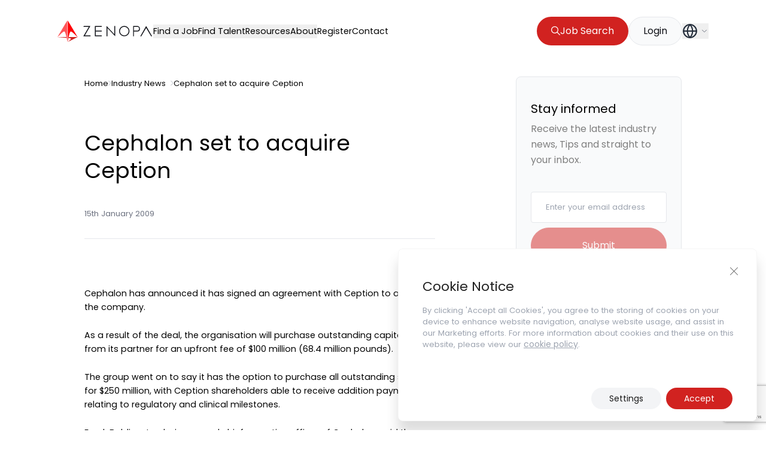

--- FILE ---
content_type: text/html; charset=utf-8
request_url: https://www.google.com/recaptcha/api2/anchor?ar=1&k=6LdgmE4pAAAAAKKxKZA_DzzXCZTQRfzSfP5wciah&co=aHR0cHM6Ly96ZW5vcGEuY29tOjQ0Mw..&hl=en&v=N67nZn4AqZkNcbeMu4prBgzg&size=invisible&anchor-ms=20000&execute-ms=30000&cb=44767kspaxse
body_size: 48673
content:
<!DOCTYPE HTML><html dir="ltr" lang="en"><head><meta http-equiv="Content-Type" content="text/html; charset=UTF-8">
<meta http-equiv="X-UA-Compatible" content="IE=edge">
<title>reCAPTCHA</title>
<style type="text/css">
/* cyrillic-ext */
@font-face {
  font-family: 'Roboto';
  font-style: normal;
  font-weight: 400;
  font-stretch: 100%;
  src: url(//fonts.gstatic.com/s/roboto/v48/KFO7CnqEu92Fr1ME7kSn66aGLdTylUAMa3GUBHMdazTgWw.woff2) format('woff2');
  unicode-range: U+0460-052F, U+1C80-1C8A, U+20B4, U+2DE0-2DFF, U+A640-A69F, U+FE2E-FE2F;
}
/* cyrillic */
@font-face {
  font-family: 'Roboto';
  font-style: normal;
  font-weight: 400;
  font-stretch: 100%;
  src: url(//fonts.gstatic.com/s/roboto/v48/KFO7CnqEu92Fr1ME7kSn66aGLdTylUAMa3iUBHMdazTgWw.woff2) format('woff2');
  unicode-range: U+0301, U+0400-045F, U+0490-0491, U+04B0-04B1, U+2116;
}
/* greek-ext */
@font-face {
  font-family: 'Roboto';
  font-style: normal;
  font-weight: 400;
  font-stretch: 100%;
  src: url(//fonts.gstatic.com/s/roboto/v48/KFO7CnqEu92Fr1ME7kSn66aGLdTylUAMa3CUBHMdazTgWw.woff2) format('woff2');
  unicode-range: U+1F00-1FFF;
}
/* greek */
@font-face {
  font-family: 'Roboto';
  font-style: normal;
  font-weight: 400;
  font-stretch: 100%;
  src: url(//fonts.gstatic.com/s/roboto/v48/KFO7CnqEu92Fr1ME7kSn66aGLdTylUAMa3-UBHMdazTgWw.woff2) format('woff2');
  unicode-range: U+0370-0377, U+037A-037F, U+0384-038A, U+038C, U+038E-03A1, U+03A3-03FF;
}
/* math */
@font-face {
  font-family: 'Roboto';
  font-style: normal;
  font-weight: 400;
  font-stretch: 100%;
  src: url(//fonts.gstatic.com/s/roboto/v48/KFO7CnqEu92Fr1ME7kSn66aGLdTylUAMawCUBHMdazTgWw.woff2) format('woff2');
  unicode-range: U+0302-0303, U+0305, U+0307-0308, U+0310, U+0312, U+0315, U+031A, U+0326-0327, U+032C, U+032F-0330, U+0332-0333, U+0338, U+033A, U+0346, U+034D, U+0391-03A1, U+03A3-03A9, U+03B1-03C9, U+03D1, U+03D5-03D6, U+03F0-03F1, U+03F4-03F5, U+2016-2017, U+2034-2038, U+203C, U+2040, U+2043, U+2047, U+2050, U+2057, U+205F, U+2070-2071, U+2074-208E, U+2090-209C, U+20D0-20DC, U+20E1, U+20E5-20EF, U+2100-2112, U+2114-2115, U+2117-2121, U+2123-214F, U+2190, U+2192, U+2194-21AE, U+21B0-21E5, U+21F1-21F2, U+21F4-2211, U+2213-2214, U+2216-22FF, U+2308-230B, U+2310, U+2319, U+231C-2321, U+2336-237A, U+237C, U+2395, U+239B-23B7, U+23D0, U+23DC-23E1, U+2474-2475, U+25AF, U+25B3, U+25B7, U+25BD, U+25C1, U+25CA, U+25CC, U+25FB, U+266D-266F, U+27C0-27FF, U+2900-2AFF, U+2B0E-2B11, U+2B30-2B4C, U+2BFE, U+3030, U+FF5B, U+FF5D, U+1D400-1D7FF, U+1EE00-1EEFF;
}
/* symbols */
@font-face {
  font-family: 'Roboto';
  font-style: normal;
  font-weight: 400;
  font-stretch: 100%;
  src: url(//fonts.gstatic.com/s/roboto/v48/KFO7CnqEu92Fr1ME7kSn66aGLdTylUAMaxKUBHMdazTgWw.woff2) format('woff2');
  unicode-range: U+0001-000C, U+000E-001F, U+007F-009F, U+20DD-20E0, U+20E2-20E4, U+2150-218F, U+2190, U+2192, U+2194-2199, U+21AF, U+21E6-21F0, U+21F3, U+2218-2219, U+2299, U+22C4-22C6, U+2300-243F, U+2440-244A, U+2460-24FF, U+25A0-27BF, U+2800-28FF, U+2921-2922, U+2981, U+29BF, U+29EB, U+2B00-2BFF, U+4DC0-4DFF, U+FFF9-FFFB, U+10140-1018E, U+10190-1019C, U+101A0, U+101D0-101FD, U+102E0-102FB, U+10E60-10E7E, U+1D2C0-1D2D3, U+1D2E0-1D37F, U+1F000-1F0FF, U+1F100-1F1AD, U+1F1E6-1F1FF, U+1F30D-1F30F, U+1F315, U+1F31C, U+1F31E, U+1F320-1F32C, U+1F336, U+1F378, U+1F37D, U+1F382, U+1F393-1F39F, U+1F3A7-1F3A8, U+1F3AC-1F3AF, U+1F3C2, U+1F3C4-1F3C6, U+1F3CA-1F3CE, U+1F3D4-1F3E0, U+1F3ED, U+1F3F1-1F3F3, U+1F3F5-1F3F7, U+1F408, U+1F415, U+1F41F, U+1F426, U+1F43F, U+1F441-1F442, U+1F444, U+1F446-1F449, U+1F44C-1F44E, U+1F453, U+1F46A, U+1F47D, U+1F4A3, U+1F4B0, U+1F4B3, U+1F4B9, U+1F4BB, U+1F4BF, U+1F4C8-1F4CB, U+1F4D6, U+1F4DA, U+1F4DF, U+1F4E3-1F4E6, U+1F4EA-1F4ED, U+1F4F7, U+1F4F9-1F4FB, U+1F4FD-1F4FE, U+1F503, U+1F507-1F50B, U+1F50D, U+1F512-1F513, U+1F53E-1F54A, U+1F54F-1F5FA, U+1F610, U+1F650-1F67F, U+1F687, U+1F68D, U+1F691, U+1F694, U+1F698, U+1F6AD, U+1F6B2, U+1F6B9-1F6BA, U+1F6BC, U+1F6C6-1F6CF, U+1F6D3-1F6D7, U+1F6E0-1F6EA, U+1F6F0-1F6F3, U+1F6F7-1F6FC, U+1F700-1F7FF, U+1F800-1F80B, U+1F810-1F847, U+1F850-1F859, U+1F860-1F887, U+1F890-1F8AD, U+1F8B0-1F8BB, U+1F8C0-1F8C1, U+1F900-1F90B, U+1F93B, U+1F946, U+1F984, U+1F996, U+1F9E9, U+1FA00-1FA6F, U+1FA70-1FA7C, U+1FA80-1FA89, U+1FA8F-1FAC6, U+1FACE-1FADC, U+1FADF-1FAE9, U+1FAF0-1FAF8, U+1FB00-1FBFF;
}
/* vietnamese */
@font-face {
  font-family: 'Roboto';
  font-style: normal;
  font-weight: 400;
  font-stretch: 100%;
  src: url(//fonts.gstatic.com/s/roboto/v48/KFO7CnqEu92Fr1ME7kSn66aGLdTylUAMa3OUBHMdazTgWw.woff2) format('woff2');
  unicode-range: U+0102-0103, U+0110-0111, U+0128-0129, U+0168-0169, U+01A0-01A1, U+01AF-01B0, U+0300-0301, U+0303-0304, U+0308-0309, U+0323, U+0329, U+1EA0-1EF9, U+20AB;
}
/* latin-ext */
@font-face {
  font-family: 'Roboto';
  font-style: normal;
  font-weight: 400;
  font-stretch: 100%;
  src: url(//fonts.gstatic.com/s/roboto/v48/KFO7CnqEu92Fr1ME7kSn66aGLdTylUAMa3KUBHMdazTgWw.woff2) format('woff2');
  unicode-range: U+0100-02BA, U+02BD-02C5, U+02C7-02CC, U+02CE-02D7, U+02DD-02FF, U+0304, U+0308, U+0329, U+1D00-1DBF, U+1E00-1E9F, U+1EF2-1EFF, U+2020, U+20A0-20AB, U+20AD-20C0, U+2113, U+2C60-2C7F, U+A720-A7FF;
}
/* latin */
@font-face {
  font-family: 'Roboto';
  font-style: normal;
  font-weight: 400;
  font-stretch: 100%;
  src: url(//fonts.gstatic.com/s/roboto/v48/KFO7CnqEu92Fr1ME7kSn66aGLdTylUAMa3yUBHMdazQ.woff2) format('woff2');
  unicode-range: U+0000-00FF, U+0131, U+0152-0153, U+02BB-02BC, U+02C6, U+02DA, U+02DC, U+0304, U+0308, U+0329, U+2000-206F, U+20AC, U+2122, U+2191, U+2193, U+2212, U+2215, U+FEFF, U+FFFD;
}
/* cyrillic-ext */
@font-face {
  font-family: 'Roboto';
  font-style: normal;
  font-weight: 500;
  font-stretch: 100%;
  src: url(//fonts.gstatic.com/s/roboto/v48/KFO7CnqEu92Fr1ME7kSn66aGLdTylUAMa3GUBHMdazTgWw.woff2) format('woff2');
  unicode-range: U+0460-052F, U+1C80-1C8A, U+20B4, U+2DE0-2DFF, U+A640-A69F, U+FE2E-FE2F;
}
/* cyrillic */
@font-face {
  font-family: 'Roboto';
  font-style: normal;
  font-weight: 500;
  font-stretch: 100%;
  src: url(//fonts.gstatic.com/s/roboto/v48/KFO7CnqEu92Fr1ME7kSn66aGLdTylUAMa3iUBHMdazTgWw.woff2) format('woff2');
  unicode-range: U+0301, U+0400-045F, U+0490-0491, U+04B0-04B1, U+2116;
}
/* greek-ext */
@font-face {
  font-family: 'Roboto';
  font-style: normal;
  font-weight: 500;
  font-stretch: 100%;
  src: url(//fonts.gstatic.com/s/roboto/v48/KFO7CnqEu92Fr1ME7kSn66aGLdTylUAMa3CUBHMdazTgWw.woff2) format('woff2');
  unicode-range: U+1F00-1FFF;
}
/* greek */
@font-face {
  font-family: 'Roboto';
  font-style: normal;
  font-weight: 500;
  font-stretch: 100%;
  src: url(//fonts.gstatic.com/s/roboto/v48/KFO7CnqEu92Fr1ME7kSn66aGLdTylUAMa3-UBHMdazTgWw.woff2) format('woff2');
  unicode-range: U+0370-0377, U+037A-037F, U+0384-038A, U+038C, U+038E-03A1, U+03A3-03FF;
}
/* math */
@font-face {
  font-family: 'Roboto';
  font-style: normal;
  font-weight: 500;
  font-stretch: 100%;
  src: url(//fonts.gstatic.com/s/roboto/v48/KFO7CnqEu92Fr1ME7kSn66aGLdTylUAMawCUBHMdazTgWw.woff2) format('woff2');
  unicode-range: U+0302-0303, U+0305, U+0307-0308, U+0310, U+0312, U+0315, U+031A, U+0326-0327, U+032C, U+032F-0330, U+0332-0333, U+0338, U+033A, U+0346, U+034D, U+0391-03A1, U+03A3-03A9, U+03B1-03C9, U+03D1, U+03D5-03D6, U+03F0-03F1, U+03F4-03F5, U+2016-2017, U+2034-2038, U+203C, U+2040, U+2043, U+2047, U+2050, U+2057, U+205F, U+2070-2071, U+2074-208E, U+2090-209C, U+20D0-20DC, U+20E1, U+20E5-20EF, U+2100-2112, U+2114-2115, U+2117-2121, U+2123-214F, U+2190, U+2192, U+2194-21AE, U+21B0-21E5, U+21F1-21F2, U+21F4-2211, U+2213-2214, U+2216-22FF, U+2308-230B, U+2310, U+2319, U+231C-2321, U+2336-237A, U+237C, U+2395, U+239B-23B7, U+23D0, U+23DC-23E1, U+2474-2475, U+25AF, U+25B3, U+25B7, U+25BD, U+25C1, U+25CA, U+25CC, U+25FB, U+266D-266F, U+27C0-27FF, U+2900-2AFF, U+2B0E-2B11, U+2B30-2B4C, U+2BFE, U+3030, U+FF5B, U+FF5D, U+1D400-1D7FF, U+1EE00-1EEFF;
}
/* symbols */
@font-face {
  font-family: 'Roboto';
  font-style: normal;
  font-weight: 500;
  font-stretch: 100%;
  src: url(//fonts.gstatic.com/s/roboto/v48/KFO7CnqEu92Fr1ME7kSn66aGLdTylUAMaxKUBHMdazTgWw.woff2) format('woff2');
  unicode-range: U+0001-000C, U+000E-001F, U+007F-009F, U+20DD-20E0, U+20E2-20E4, U+2150-218F, U+2190, U+2192, U+2194-2199, U+21AF, U+21E6-21F0, U+21F3, U+2218-2219, U+2299, U+22C4-22C6, U+2300-243F, U+2440-244A, U+2460-24FF, U+25A0-27BF, U+2800-28FF, U+2921-2922, U+2981, U+29BF, U+29EB, U+2B00-2BFF, U+4DC0-4DFF, U+FFF9-FFFB, U+10140-1018E, U+10190-1019C, U+101A0, U+101D0-101FD, U+102E0-102FB, U+10E60-10E7E, U+1D2C0-1D2D3, U+1D2E0-1D37F, U+1F000-1F0FF, U+1F100-1F1AD, U+1F1E6-1F1FF, U+1F30D-1F30F, U+1F315, U+1F31C, U+1F31E, U+1F320-1F32C, U+1F336, U+1F378, U+1F37D, U+1F382, U+1F393-1F39F, U+1F3A7-1F3A8, U+1F3AC-1F3AF, U+1F3C2, U+1F3C4-1F3C6, U+1F3CA-1F3CE, U+1F3D4-1F3E0, U+1F3ED, U+1F3F1-1F3F3, U+1F3F5-1F3F7, U+1F408, U+1F415, U+1F41F, U+1F426, U+1F43F, U+1F441-1F442, U+1F444, U+1F446-1F449, U+1F44C-1F44E, U+1F453, U+1F46A, U+1F47D, U+1F4A3, U+1F4B0, U+1F4B3, U+1F4B9, U+1F4BB, U+1F4BF, U+1F4C8-1F4CB, U+1F4D6, U+1F4DA, U+1F4DF, U+1F4E3-1F4E6, U+1F4EA-1F4ED, U+1F4F7, U+1F4F9-1F4FB, U+1F4FD-1F4FE, U+1F503, U+1F507-1F50B, U+1F50D, U+1F512-1F513, U+1F53E-1F54A, U+1F54F-1F5FA, U+1F610, U+1F650-1F67F, U+1F687, U+1F68D, U+1F691, U+1F694, U+1F698, U+1F6AD, U+1F6B2, U+1F6B9-1F6BA, U+1F6BC, U+1F6C6-1F6CF, U+1F6D3-1F6D7, U+1F6E0-1F6EA, U+1F6F0-1F6F3, U+1F6F7-1F6FC, U+1F700-1F7FF, U+1F800-1F80B, U+1F810-1F847, U+1F850-1F859, U+1F860-1F887, U+1F890-1F8AD, U+1F8B0-1F8BB, U+1F8C0-1F8C1, U+1F900-1F90B, U+1F93B, U+1F946, U+1F984, U+1F996, U+1F9E9, U+1FA00-1FA6F, U+1FA70-1FA7C, U+1FA80-1FA89, U+1FA8F-1FAC6, U+1FACE-1FADC, U+1FADF-1FAE9, U+1FAF0-1FAF8, U+1FB00-1FBFF;
}
/* vietnamese */
@font-face {
  font-family: 'Roboto';
  font-style: normal;
  font-weight: 500;
  font-stretch: 100%;
  src: url(//fonts.gstatic.com/s/roboto/v48/KFO7CnqEu92Fr1ME7kSn66aGLdTylUAMa3OUBHMdazTgWw.woff2) format('woff2');
  unicode-range: U+0102-0103, U+0110-0111, U+0128-0129, U+0168-0169, U+01A0-01A1, U+01AF-01B0, U+0300-0301, U+0303-0304, U+0308-0309, U+0323, U+0329, U+1EA0-1EF9, U+20AB;
}
/* latin-ext */
@font-face {
  font-family: 'Roboto';
  font-style: normal;
  font-weight: 500;
  font-stretch: 100%;
  src: url(//fonts.gstatic.com/s/roboto/v48/KFO7CnqEu92Fr1ME7kSn66aGLdTylUAMa3KUBHMdazTgWw.woff2) format('woff2');
  unicode-range: U+0100-02BA, U+02BD-02C5, U+02C7-02CC, U+02CE-02D7, U+02DD-02FF, U+0304, U+0308, U+0329, U+1D00-1DBF, U+1E00-1E9F, U+1EF2-1EFF, U+2020, U+20A0-20AB, U+20AD-20C0, U+2113, U+2C60-2C7F, U+A720-A7FF;
}
/* latin */
@font-face {
  font-family: 'Roboto';
  font-style: normal;
  font-weight: 500;
  font-stretch: 100%;
  src: url(//fonts.gstatic.com/s/roboto/v48/KFO7CnqEu92Fr1ME7kSn66aGLdTylUAMa3yUBHMdazQ.woff2) format('woff2');
  unicode-range: U+0000-00FF, U+0131, U+0152-0153, U+02BB-02BC, U+02C6, U+02DA, U+02DC, U+0304, U+0308, U+0329, U+2000-206F, U+20AC, U+2122, U+2191, U+2193, U+2212, U+2215, U+FEFF, U+FFFD;
}
/* cyrillic-ext */
@font-face {
  font-family: 'Roboto';
  font-style: normal;
  font-weight: 900;
  font-stretch: 100%;
  src: url(//fonts.gstatic.com/s/roboto/v48/KFO7CnqEu92Fr1ME7kSn66aGLdTylUAMa3GUBHMdazTgWw.woff2) format('woff2');
  unicode-range: U+0460-052F, U+1C80-1C8A, U+20B4, U+2DE0-2DFF, U+A640-A69F, U+FE2E-FE2F;
}
/* cyrillic */
@font-face {
  font-family: 'Roboto';
  font-style: normal;
  font-weight: 900;
  font-stretch: 100%;
  src: url(//fonts.gstatic.com/s/roboto/v48/KFO7CnqEu92Fr1ME7kSn66aGLdTylUAMa3iUBHMdazTgWw.woff2) format('woff2');
  unicode-range: U+0301, U+0400-045F, U+0490-0491, U+04B0-04B1, U+2116;
}
/* greek-ext */
@font-face {
  font-family: 'Roboto';
  font-style: normal;
  font-weight: 900;
  font-stretch: 100%;
  src: url(//fonts.gstatic.com/s/roboto/v48/KFO7CnqEu92Fr1ME7kSn66aGLdTylUAMa3CUBHMdazTgWw.woff2) format('woff2');
  unicode-range: U+1F00-1FFF;
}
/* greek */
@font-face {
  font-family: 'Roboto';
  font-style: normal;
  font-weight: 900;
  font-stretch: 100%;
  src: url(//fonts.gstatic.com/s/roboto/v48/KFO7CnqEu92Fr1ME7kSn66aGLdTylUAMa3-UBHMdazTgWw.woff2) format('woff2');
  unicode-range: U+0370-0377, U+037A-037F, U+0384-038A, U+038C, U+038E-03A1, U+03A3-03FF;
}
/* math */
@font-face {
  font-family: 'Roboto';
  font-style: normal;
  font-weight: 900;
  font-stretch: 100%;
  src: url(//fonts.gstatic.com/s/roboto/v48/KFO7CnqEu92Fr1ME7kSn66aGLdTylUAMawCUBHMdazTgWw.woff2) format('woff2');
  unicode-range: U+0302-0303, U+0305, U+0307-0308, U+0310, U+0312, U+0315, U+031A, U+0326-0327, U+032C, U+032F-0330, U+0332-0333, U+0338, U+033A, U+0346, U+034D, U+0391-03A1, U+03A3-03A9, U+03B1-03C9, U+03D1, U+03D5-03D6, U+03F0-03F1, U+03F4-03F5, U+2016-2017, U+2034-2038, U+203C, U+2040, U+2043, U+2047, U+2050, U+2057, U+205F, U+2070-2071, U+2074-208E, U+2090-209C, U+20D0-20DC, U+20E1, U+20E5-20EF, U+2100-2112, U+2114-2115, U+2117-2121, U+2123-214F, U+2190, U+2192, U+2194-21AE, U+21B0-21E5, U+21F1-21F2, U+21F4-2211, U+2213-2214, U+2216-22FF, U+2308-230B, U+2310, U+2319, U+231C-2321, U+2336-237A, U+237C, U+2395, U+239B-23B7, U+23D0, U+23DC-23E1, U+2474-2475, U+25AF, U+25B3, U+25B7, U+25BD, U+25C1, U+25CA, U+25CC, U+25FB, U+266D-266F, U+27C0-27FF, U+2900-2AFF, U+2B0E-2B11, U+2B30-2B4C, U+2BFE, U+3030, U+FF5B, U+FF5D, U+1D400-1D7FF, U+1EE00-1EEFF;
}
/* symbols */
@font-face {
  font-family: 'Roboto';
  font-style: normal;
  font-weight: 900;
  font-stretch: 100%;
  src: url(//fonts.gstatic.com/s/roboto/v48/KFO7CnqEu92Fr1ME7kSn66aGLdTylUAMaxKUBHMdazTgWw.woff2) format('woff2');
  unicode-range: U+0001-000C, U+000E-001F, U+007F-009F, U+20DD-20E0, U+20E2-20E4, U+2150-218F, U+2190, U+2192, U+2194-2199, U+21AF, U+21E6-21F0, U+21F3, U+2218-2219, U+2299, U+22C4-22C6, U+2300-243F, U+2440-244A, U+2460-24FF, U+25A0-27BF, U+2800-28FF, U+2921-2922, U+2981, U+29BF, U+29EB, U+2B00-2BFF, U+4DC0-4DFF, U+FFF9-FFFB, U+10140-1018E, U+10190-1019C, U+101A0, U+101D0-101FD, U+102E0-102FB, U+10E60-10E7E, U+1D2C0-1D2D3, U+1D2E0-1D37F, U+1F000-1F0FF, U+1F100-1F1AD, U+1F1E6-1F1FF, U+1F30D-1F30F, U+1F315, U+1F31C, U+1F31E, U+1F320-1F32C, U+1F336, U+1F378, U+1F37D, U+1F382, U+1F393-1F39F, U+1F3A7-1F3A8, U+1F3AC-1F3AF, U+1F3C2, U+1F3C4-1F3C6, U+1F3CA-1F3CE, U+1F3D4-1F3E0, U+1F3ED, U+1F3F1-1F3F3, U+1F3F5-1F3F7, U+1F408, U+1F415, U+1F41F, U+1F426, U+1F43F, U+1F441-1F442, U+1F444, U+1F446-1F449, U+1F44C-1F44E, U+1F453, U+1F46A, U+1F47D, U+1F4A3, U+1F4B0, U+1F4B3, U+1F4B9, U+1F4BB, U+1F4BF, U+1F4C8-1F4CB, U+1F4D6, U+1F4DA, U+1F4DF, U+1F4E3-1F4E6, U+1F4EA-1F4ED, U+1F4F7, U+1F4F9-1F4FB, U+1F4FD-1F4FE, U+1F503, U+1F507-1F50B, U+1F50D, U+1F512-1F513, U+1F53E-1F54A, U+1F54F-1F5FA, U+1F610, U+1F650-1F67F, U+1F687, U+1F68D, U+1F691, U+1F694, U+1F698, U+1F6AD, U+1F6B2, U+1F6B9-1F6BA, U+1F6BC, U+1F6C6-1F6CF, U+1F6D3-1F6D7, U+1F6E0-1F6EA, U+1F6F0-1F6F3, U+1F6F7-1F6FC, U+1F700-1F7FF, U+1F800-1F80B, U+1F810-1F847, U+1F850-1F859, U+1F860-1F887, U+1F890-1F8AD, U+1F8B0-1F8BB, U+1F8C0-1F8C1, U+1F900-1F90B, U+1F93B, U+1F946, U+1F984, U+1F996, U+1F9E9, U+1FA00-1FA6F, U+1FA70-1FA7C, U+1FA80-1FA89, U+1FA8F-1FAC6, U+1FACE-1FADC, U+1FADF-1FAE9, U+1FAF0-1FAF8, U+1FB00-1FBFF;
}
/* vietnamese */
@font-face {
  font-family: 'Roboto';
  font-style: normal;
  font-weight: 900;
  font-stretch: 100%;
  src: url(//fonts.gstatic.com/s/roboto/v48/KFO7CnqEu92Fr1ME7kSn66aGLdTylUAMa3OUBHMdazTgWw.woff2) format('woff2');
  unicode-range: U+0102-0103, U+0110-0111, U+0128-0129, U+0168-0169, U+01A0-01A1, U+01AF-01B0, U+0300-0301, U+0303-0304, U+0308-0309, U+0323, U+0329, U+1EA0-1EF9, U+20AB;
}
/* latin-ext */
@font-face {
  font-family: 'Roboto';
  font-style: normal;
  font-weight: 900;
  font-stretch: 100%;
  src: url(//fonts.gstatic.com/s/roboto/v48/KFO7CnqEu92Fr1ME7kSn66aGLdTylUAMa3KUBHMdazTgWw.woff2) format('woff2');
  unicode-range: U+0100-02BA, U+02BD-02C5, U+02C7-02CC, U+02CE-02D7, U+02DD-02FF, U+0304, U+0308, U+0329, U+1D00-1DBF, U+1E00-1E9F, U+1EF2-1EFF, U+2020, U+20A0-20AB, U+20AD-20C0, U+2113, U+2C60-2C7F, U+A720-A7FF;
}
/* latin */
@font-face {
  font-family: 'Roboto';
  font-style: normal;
  font-weight: 900;
  font-stretch: 100%;
  src: url(//fonts.gstatic.com/s/roboto/v48/KFO7CnqEu92Fr1ME7kSn66aGLdTylUAMa3yUBHMdazQ.woff2) format('woff2');
  unicode-range: U+0000-00FF, U+0131, U+0152-0153, U+02BB-02BC, U+02C6, U+02DA, U+02DC, U+0304, U+0308, U+0329, U+2000-206F, U+20AC, U+2122, U+2191, U+2193, U+2212, U+2215, U+FEFF, U+FFFD;
}

</style>
<link rel="stylesheet" type="text/css" href="https://www.gstatic.com/recaptcha/releases/N67nZn4AqZkNcbeMu4prBgzg/styles__ltr.css">
<script nonce="U4YeU3zpevZSTcYf9UU8FA" type="text/javascript">window['__recaptcha_api'] = 'https://www.google.com/recaptcha/api2/';</script>
<script type="text/javascript" src="https://www.gstatic.com/recaptcha/releases/N67nZn4AqZkNcbeMu4prBgzg/recaptcha__en.js" nonce="U4YeU3zpevZSTcYf9UU8FA">
      
    </script></head>
<body><div id="rc-anchor-alert" class="rc-anchor-alert"></div>
<input type="hidden" id="recaptcha-token" value="[base64]">
<script type="text/javascript" nonce="U4YeU3zpevZSTcYf9UU8FA">
      recaptcha.anchor.Main.init("[\x22ainput\x22,[\x22bgdata\x22,\x22\x22,\[base64]/[base64]/[base64]/ZyhXLGgpOnEoW04sMjEsbF0sVywwKSxoKSxmYWxzZSxmYWxzZSl9Y2F0Y2goayl7RygzNTgsVyk/[base64]/[base64]/[base64]/[base64]/[base64]/[base64]/[base64]/bmV3IEJbT10oRFswXSk6dz09Mj9uZXcgQltPXShEWzBdLERbMV0pOnc9PTM/bmV3IEJbT10oRFswXSxEWzFdLERbMl0pOnc9PTQ/[base64]/[base64]/[base64]/[base64]/[base64]\\u003d\x22,\[base64]\x22,\x22JMK7f8Koa2lII8OXJGl2PyLCoC7DmTx1I8Odw7rDqMO+w4gqD3zDq2YkwqDDlynCh1BzwrDDhsKKMhDDnUPCo8OWNmPDt2HCrcOhDMORW8K+w5nDtsKAwpsPw6fCt8OdTg7CqTDCjmfCjUNXw6HDhEA3TmwHC8OfecK5w6rDvMKaEsO8wpEGJMOIwq/DgMKGw4PDpsKgwpfCly/CnBrCvVl/MGHDjyvClCrCosOlIcKTfVIvDnHChMOYDEnDtsOuw4XDgsOlDQcPwqfDhQHDh8K8w75qw7AqBsKiEMKkYMKLBTfDkmfChsOqNExbw7d5wphewoXDqmQ5fkcMJ8Orw6FjXjHCjcK7WsKmF8Kcw4Bfw6PDkD3CmknChjXDgMKFGcK8GXpfGCxKWMKlCMOwPMOHJ2Qmw5/Ctn/DnsOsQsKFwrLCgcOzwrpaYMK8wo3CgQzCtMKBwoHCsRV7wq9kw6jCrsKEw4rCim3DmSU4wrvCkMKAw4IMwqXDoS0ewpnCr2xJAcOvLMOnw6puw6lmw67CiMOKECd2w6xfw4PCs37DkFnDu1HDk18uw5lyV8KcQW/DjhoCdUUKWcKEwpbCmA5lw4rDisO7w5zDrltHNWokw7zDonjDj0UvCy5fTsKVwpYEesObw57DhAsvNsOQwrvCpcKic8OfIcOZwphKZsOGHRgXYsOyw7XCtsKxwrFrw5ArX37CmDbDv8KAw5nDvcOhIyFRYWoyOVXDjUbCti/DnC9wwpTChkfCkjbCkMKnw40CwpY/[base64]/W2Flwq7CgCzCtmTCtDBQLMKUSMOTDV7Dt8KhwobDusKqRzbCgWUQL8OVG8OtwqBiw7zCrsO2LMKzw5LCkzPCsjDCrnEBXMKKSyMiw7/[base64]/w4gIwrEYwpzDgl7DqWvCigrDrULDsCzCghgie24hwpTCkyHDhMOwCB4qMAnDhMKOeQnDtxHDixbClMK7w7PCqsK3KE/CkzoMwpYWwqNiwq1mwo1nYMK2JltoMHnCjMKfw4Mpw7IXD8OkwoRhwqDDqV3CocKBT8KEw4/DhsK8OcK1wpfCisOSRcONVMOMw5nDqMO3wqsKwog/wq3DgF8CwojCqwDDpsKEwr1Vw47DgsO/WHHCisOhOybDq1PCgcKsOCPCvsOdw5HDvHQowqZ/[base64]/Cmg0ubAzCk8OaMcKywrXDmQPDlWwVYMO8w6ptw61cDys+w4vDjcKQYMKBY8Kxwpl/wrTDp2HDvMKBJTfCpifCqsO7w6B1IWHDlV5Mwr4qw4YxKWfDt8Oow656CXbChMKRYybDgGc3wr7ChjfDs0/Dux0lwqHDvkjDkztmSkgzw4PCjg/Ck8KIaydtdcOXIV3CuMOGw7PDpA7Dh8KKWmtNw4JQwoBzfQDCuAnDscKXw6Apw4LCmgvCmihVwqbCmSV/CXoQwos1w5DDjMOhw7Ikw7MbfMOOWkkdKVdSNVLCpcKQwqcJwqIKwq/Ch8OqGcKEfcK6HnnCuUHDq8O+JS1lCiZ2w5RaF07ChMKVQcKfwoHDv3LCucKHwoLDg8KnwpDDrWTCpcKwTHTDqcKcwqHCqsKUwq3Dv8O5FhjCg3zDoMOQw5HCjcO1ZMKWw7jDn0EJPjcfVsO0U01jH8OYQcOrFmsswoDDqcOWdMKVQ24iwp/[base64]/Ckjgpwp1Rw7vCjh5swrLCkE85wpzDgFJsKMOLwphUw7HDtFbCtHw9wpHCocOaw5jCgMKsw7R+G1tFcGjChC19asKQWHrDq8K9bwVnTcO9wosnVzkCf8Oaw5DDkTPDmMOTZMO2WsOmJcKdw7J+QyccaAgeXDtDwqvDh0QrIQNcw45/w74jw6zDrSJDRDJmOUXCssKlw7p0eBQnY8OiwpDDrhjDt8OWN0DDjhVjORJ6wonCpgAWwooiaVLChMOPwpzCsBjCrQbDlScmw6zDnsOFw6sRw6wgQU/CucKDw53DtsOiA8OkAcOVwpxhw7wxWyjDp8KrwrPCtAI6f07CsMOGT8KEw5tXwr3ChX1CDsO2H8K1RGPDmVQlFmrCuWDDscO4w4Y4RMK4B8KBwoVdRMOfB8K6wrzCg2nCtMOgw4owbMO2e2obDMOQw43CnsOKw7/Cm3J2w6pcwpPCnFUgHRpEw6PCug/Ds1cTSjopNxZOw7fDkhteKg1XVcKHw6g7w5LCiMOaX8K/wrBHJ8KRE8KOcFF/w6/DuhTDp8KqwpnCpFnDplLDphJFYSEBTiIZc8K4wplowrFScB0lw6TDviRNw7nDnFJiwo4CAU/Ci0s4w7bCiMKkwqwYEGXCtEjDrcKBScKmwq7DhD4wAsK/wpXDgMKAAUkdwrPCgMORZcOLwq3DiwrDnUodaMKEw6bDisO3Z8OFwrprwoJPAlvCq8KCBzBaITbCk1LDtsKjw7TDnMK+w7zDt8OQN8KrwqfDgkfDmCDDnjE5wqLDiMKzHMKNDsKMBkACwqE/woclcR3DsxZsw53CryjCmmNTwpnDgizDtFhGw5PDuXsCw6tLw77DpCPCgwk0w7zCujtsNytWIm/Dphx4D8Okf3PCn8OMfcO9wp14HcKTwovDkMOew7bDhiPCjm0vMzIOdHwhw6LDujRFVS/CoHZZwp3Co8O9w7I1TcOgwojDvxwuBcKCFT3ClCTCs2sbwqLCssKqHRVvw4fDpC/ClMODJMOVw7gGwqABw7gvU8OZM8KZw5TDv8KsCgZPw7rDusKOw4AqfcODw7XCsVvDm8OBw6AQwpHDvsKIwoPDpsK7w7PDr8Oow4Jxw6/[base64]/CmQvDiyggw6nCsy0zUUVnw7BVNMOdHcK6w6TCukrCn0zCl8K3UsKgNytVaT4AwrzDuMK5w43DvlsbdlfDpjomH8O0Lh92XALDiV3ClxYGwrUiwqg1fMOiwoJ4wpYbwpVmK8OiS3JuPTHDpg/Ctws/BDsbQUHDvsKWw79ow4XCksO/wohVwqHCk8K/[base64]/Cm8KzZMKmF8OkVBvDvsKyFm/DmcKtTsOUaGHCocOlY8Ofw4p/DsKFw7XCh2JzwqkWSxk2wqLDpkbDg8Onwq7Cm8KtNyErw7HDt8OEwpfDvUrCui9/woRzUsOSb8OSwpHCicKDwrrChlPCm8OgbsKcHsKIwqTDmEhmaVpbf8KXNMKsAMK0woPCisObwpIYw4Y/wrDCtVIpw4jCvn/Dj1PCpmzCgEYOw7vDuMKsMcOEwoRhYQorwobDlcOpLVTCllhGwpcQw4tUK8K3VmcCb8KyEE/DiTJ7wp0Rwq/DgcOvN8K1B8OmwoF3w7PDs8KzecKYD8K2c8KaHHwIwqTCucKcEw3Ct0HDgcKBR0c+dzYpNQHChsOYZsOEw4BcLcK4w4RdJH3Cvn/CiHDCmyPCisOIUhvDlsKUHMOFw4MJXcKiAjfCssKHbQRkQsKMCnNow6xTBcKHUSzCicOywq7CnEBySMKMADATwo9Iw6rCrMKDV8K/WsKPwrsHwqjDgMOGw6PDhUNGMsOuwrUZwqTDjHJ3w6HDkQ/DqcKgwroAw4zDglLDn2ZEw753E8Kew5bClhDCj8Kew6/CqsOCw7EbVsOLwo04TcKbDsKnU8K6wqTDuzFGw4JXZB4pIk4CZS7DtsKUKSDDjMO6d8Oow6TDng/Dl8K7LBYpHsOWQjUIb8OqGR3DrysWHsKQw5XCk8KVPEXDq2XDncOgwo7Cm8KvYMKsw4vDuCDCvMK/[base64]/Dl10vXgHDggLDsMKCwpFZw43Cp15/wpLDmxYXw5bDghcpDcKSGMKjAsKaw49ew5nDvcKMOmjDtkrDtgrCnx/CrmDCgk7CgyXCisKSD8KKO8K6HsKhVELCpU5Jwq/[base64]/JWDDpsK6KB85w5Mew5bCtsKbWyLCi8KWfsOqfcKsVcO5UsKMNcOBworCtBhZwolnI8O3McKdw5Bfw5NaTMOWbMKbUMOTAMKBw5knD3fClFfDrMOvwonDjcO2RcKJw5bDtsOJw5BiMMO/DsO5w7AswphXw5RGwoRVwqHDiMKuw7vDvUt+R8KaYcKPwplRwpbCmMK4w4IDegh3w5nDjWBdAijCgkhAPsKqw78jwrfCrAx5wo/DkSzDscO8wq7DvMKNw73Ck8KvwqJmacKJBXzChMOiBsOuUMKiwqEBw6XCgy0ewo7CklA0w6TCl2twJlPDtE3Ch8OSwpHDkcOfwoZGOD4Nw7bCpsKNPMK1woJFwqPDr8OIw7jDtsK1G8O5w67Cp2Yjw45bXSA9w4BzUMKJAjBDwqBowq/CgDgaw6bCvMOXHw0TBDXDsAPCtMO0w4fCvsO2w6RMAk5Uwp3DsiHCi8OTeHRlwpjCmsK7wqIEP0MQw6HDh13Cm8KTwp00WMKQSsKcwpjDgWfDq8OnwqVwwo8zL8K0w54eZ8KOw5jCu8O/wqbDqV3Dh8K8w5lRwodvwpFKS8OCw41swqzClQBIBUDDvcOGwoYsZSM6w5rDoDDDgMKhw4AywqTDqirDqSROU1bDhWbCo3klbB3DmQbCq8OCwp7DhsK0wr4SaMOEBMOEw7LDlnvCiX/DnE7DpRXDvyTCvsOvw7g+w5Fhw5ooQxrCjMOAwr7DicKkw6HCjUrDg8KFwqQTOysRwockw4s9TgPCkMOew5YAw6l0EC/[base64]/[base64]/wrM0PcOmw5jDvyfCjcO6dhNCw5MZwpnDj0HDuBjDqWwKw6YUZBnCq8OJw6fDocKyZcKqwrDDpiTDmGBObR/CgE8ScGJcwofCh8OWCMKQw7gkw5nCn2TCpsOxP1vDscOmw5HCkgILw6pEwrHCkkjDlsOpwoJYwqxoJgXDkw/[base64]/[base64]/Dm8KJwqE4woocHBnCqcKhADxXEmd4A2TDjXlrw67DrMOWOMOaT8KhQTxxw44rwpLDrMOvwrlDIMOIwpVbcMOEw58Cw7oICxkCw73ClcOGwpjCvMKEXsO/[base64]/DtxdBdsOiSxnDhsORwpIgwrzDocOyEsKtSzrDnwfCv2pNwrrCl8KEw4NFMzIVMsOfaV3Ct8Olw7rCpntzccODTiDDl0pEw73CnMKjbxzCuC5aw4vCmRbCmzZPME/CkBgbFxs9MMKKw7bDrg7DlMKNQ38HwqA7wpHCuVAwO8KCIxvDpQYVw6fCnHw2eMOKw7PCsSNXcBPCucK2CDRNVlbCuGhywqdNw7QaRVtKw444I8OkUcKkPQw+MlxZw6LDvcKsRUbDvCMYazfCoV9AUcKjT8K3w59sG3A2w5dHw6/CjSHDrMKXw7J/SE3DmsKYTl7ChgAqw7V8CzJGMjxBwoLDrsO3w5jCgsKcw4XDo3vCkgFMJcOGw4BjR8KvbUfCpzsuwrPCjMKpw5jDhMOow4LCkzfCsyzCqsKbwr1ww7/CnsOpbD15ZMKrw6jDsV/DoRPCvwfCvMKWOg1AGFo9QkwZwqYPw4F2wpHChcKpwrlQw5LDkFvCiHjDs2k9BMKpNyNQGcKGHcKzwpXCpsK5c1VXw6bDp8KRwolKw6jDrcO5FWbDpcK2aQbDhjggwqYPd8K+e1NhwqYuwo83wrfDsynCjjpxw7rDgcKXw5FVesOFwp3DgMKBwr/DuF7DswBZDg7Ch8K5OwEUw6cGwoliw47Cuit/OcOKTkQFOkXCusKDw63DqkV/w4wcdkUKOBZZw5VqJDoVw7Z2w5JJSiJPw6jDlMKYw6zDm8K8wqF2S8OMwr3CnsKxCDHDjFfCiMOmE8OoUMOrw6zDm8O6ZQBaZ1bClFIFHcOga8KaTGA8cTUQwqksw7vCiMKgaxUwDsKrwo/[base64]/w7B1PMKKbcK/Z0nCt8KCw708eMK4ayltScOAwroxw6XDjHbCtcOCwq0qM2Agw4k+Fm9Lw6xTf8ObOmHDo8KedCjCsMK7CcK8AAfDpxnCt8KiwqXCqMKqVH1Fw6BVw4hJM3wFI8ODEMKWwqvCpsO7KWPDq8ONwrBdw582w5JdwrjCucKea8Oyw6/DqVTDq1rCv8KLI8KBHTgkw6/DuMKcwqXCgQhqw4vCjcKbw4kxOsOBG8KoIsO6dy1UVcKBw6/[base64]/wp7Cn8KBwqQ5w5HCqsKpCHfDkMKrSTzCgcOXWhPCqh/CrcOjfzrCmyPDhcOKw6FbOsOPYsKOLsKmLzHDkMO2dcOHNMOqe8K5wp/CmsKBVUhow6vCqsKZAWbCpcOVOMKSIsO0wpRvwoVgQsKxw4zDqsOofsOeNRbCtEHClcOWwq41wqlcw7JNw6nCqnzDtGrCpR/CgivDpcKIRMKKwr7ClMOOw77DksO9w77CjlUgcsK7Sk/[base64]/[base64]/ClcO6KsOVw4JzwqXCrcKkwqfCjk3DhcOoY8K7w6jCl8KeXMO9woDCsUfDi8OKVHPDunwmUMOhwpbChcKPAghdw4pswrAwOlEnTsOtwrXDvsKNwpDClVvCqcOxw5NNJBjCgMKwaMKowoXCqTo/wprCjsOWwqMAHMOlwqZTc8KdFQXCv8O6AQ7DmkLCujzDiz7DqMO7w5AFwpHDiktyMmJQw5bDrGvCjBxRIEMSJsKUT8KAQ1/Dr8OjYUY7fQPDkmHCksOdw4kowrbDvcKEwqkjw5low7/[base64]/ClHPDrD3DsMKFNlnCscKDwqbDrQkZw6fCl8OEPCnCllZCXMKASirDsG02MnpXesOhDEkbdFTDhWfDgE7Dm8KRw5PCqsO+esO+bkbDpcKGTHN8RMKxw61xPjvDuWlDEcK3w6LCicO9RsOrwo7CtXrDjMOrw6JMwoPDjALDtsOdwpBvwo4Jwr7DpcKyJMKPw4giwq7DnE/DjSVMw43DkS3ClSjCpMOxJcOzSMO/BD1/[base64]/CssO9bDDCnsKqJlk9wrltw69BfsK4NMO/wp1bwq/CrMO/w4Qjwq5VwpcXJjjDsH7ClcKhHGNPw6DChjDCisKzwrgxEMKXw6/DrXEtScKrL0rCisOyacOWwr4Cw5Nqw41YwpwBI8OxHScxwo9Aw4LCjMOvYVsWw6fClUYZJsK/w7fChMO3wq8Pa33DlcO3dMOWEWDDkxDDlRrChMKYNWnDsBDCq2XDgsKswrLCgXs5BFkUUw5eY8KmZsK3wobCg2XDm2lVw4vCl39qFXTDux7DucOxwqrCmGglOMOLwqgQw4lPw7LDpcKaw50eWMO3DXoiwpdOw4bCj8OgVyEsAA4dw5p/[base64]/Dsjs4CRvCrGA3wq53wr/DhsKie8KQKcK7CsOWw4rDt8ORw4p2w7YNw6LDpXfCsQMcfhhHw51Jw7nDiyB9Tk4begZuwoAbd1ZTLcKdwqPCqTnCnV8aSsOkw6Z4woQ6wqfDgMK2wrMsCjXDscKpUwvClXsRw59jwqHCgMKoZsKUw6Zvwr/CikRJCcOnw63DjlrDohLDiMKnw5NqwpdgNFBDwpPDusKbw6TCjj55w5LDg8K/w7BCdmtAwpzDhkLCkQ1pw6PDlCDDqRZUw4rDpSHDlHsrw6vCrDLDu8OQcMO3fsKawozDtxXCmMKAPMOYdkBVwqjDmzLChMOqwpbDmMKcb8Ojwr/[base64]/Ow7CkE4KLSF1CX4Jcx3DqcOAw7vCn8OqbsOcPW3ComTDjcKlQMKMw7XDjxg5AxAPw7jDg8OTdGvCjcKaw5t7CsKYwqQEwpTDs1XCu8OiR11FEw94WMKTRCc/wojCjHrDrnbCvjLCmsKtw4vDgFNzXQ5Cwr/Dr0pswqovwpwFXMKiWx/DrsKaXMOnwr5Vb8KiwrnCjcKoRBPCv8KrwrsAw5fCjcO2HwYHB8Kcw5vDoMKbwpoJM0tFOSxBwpDCt8Kyw7vCrcK2fMOHBsOawrLDvMO9ZklAwrlmw7ldVl5Vw7fCiCzChQlqXMO7woRiZlVuwpbCosKHBE/DjG0XezZudsKeWsOewqvDpMOhw4keKcOOw7fDrsOmwrVvDHp2GsKQw6VjBMKnO0DDpH/Dgn5KbMOewpvCmHMKQX1CwoXDrkMTw6vDoSoWTn5eN8OLSHdDwrDCjEnCtMKNQcO2w4PCs29jwqZBRCorCxzDuMOAwooCw63DlMOgJQhQSMKsNAbDjjLCrMKpW0AJNG/CqsKCHjErUQAJw4Y9w7fDoTvDj8OoMMO+ZRfDrsOGMXXDssKIGDgWw5bCpEXDosOow6bDucKBw50Yw4/Dj8O3WQ/[base64]/w6LClMKEwpnCncO6w7/[base64]/[base64]/Ch8OSw79pCjlHwqrDr8KWVwd9QkTDjsOuwp/DjVJdEsKswpfDicO/wrXCjcKqHgDDqH7DvsKAIcKpw4Q/d0d9MivDoWQiwoLCjihWSsOBwqrCh8OocC0xwoYGwr/Cpj3DiGVawrQ1e8OVHiB+w47DpF3CkhNbbkLCnR5BfsKsPsOzwoHDm3U+woxYZ8Onw4LDo8K9PcK3w5DDhMKFw5xfwrsBa8Kkwr3DlsKoAxtNPMO9c8OCE8KlwptlW3N/wqo8w5QURiYbKBPDtEU7BMKEbkIUfEUEw5p2DcKsw6rCu8OoKx8Aw7NIesKgFMKBwrIjbXzDgGoqTMK+ey/DrcOdF8OOwqtqJcKvw6bDhz0aw4IWw7x6ZMKVPRLDmcOpGMKjwprDm8Olwo4BbVjCtlLDtgQLwp08w73ChcK5P03DpsOiPkXDhsO8fcKnQyvCmwZ4w5pYwrHCuA50GcOMbykFwrM4QMKzwr7DjVvCkWrDogLCiMOkw5PDo8OPX8OXU3gfw5JueEohZsOtZ0/[base64]/[base64]/DgSJUdHPCtXsZw6BUCRoIE8Kww6TDoiU5OkzDo2vCr8OYecOGw6bDnMOcahwrCwMPdDPDoHHCrFXDqSwzw7JYw6ZcwrBXUCk/A8OpZTxYwrNZNAzCpsK1LUbDt8OPRMKXcMOewo7Cl8KFw4Ucw6dAwrMqWcOHXsKYw73DjMO7wrJgB8KJwrZgwpPCm8OyHcOLwqJQwpM8TX5SJRMxwq/Ck8Kze8KHw5Ajw77DosK8R8Ovw4zCjGbCqhPDh0oywpc0f8Oxwr3DsMOXw43CqBzDuS4cE8KyXz9vw6HDlsKbb8Oqw4duw55Jwo3DlHnDoMOHAsOTTAdzwqlAw6BXSG4/wpd/w6fClxY1w4peJsOMwp7DlMO5wpB3YcOdTw9EwoIqQcOJw47DiAbCqlovMihmwrsiwr7DoMKmw47DmsKAw7nDkMK9ZcOrwrnDnE8fMsKhSMK+wqJQw5fDo8OSdH/Dq8OuLyrCtcO+dcOfCz9sw5XCjRzDj1DDk8Kiw5XCicKQWEdVIcOBw6FiYmx0woLDqD4XXsKUw5zDoMOyGkjDmwpIbybCtgPDl8KmwojClCDChMKGw6jCtHfCiTzDs2QMQMOwSz4VN3jDpiNwcHYBwpXCucObDmtidjnCtcOjwqQpHDU/Vh7ClMOYwoLDqsKyw7fCrw3DnsOyw4TCm017wobDmMK4wrbCpsKRc0TDh8KYwohKw6Agwr/Cg8OQw7dOw4N3GgZACcOPGjDDhiPCisOtb8O/[base64]/bzHDv8O6WsKJMm/DrRPDv8Kqf8KwOsO0w5LDjFsIwojDhsKkFDUQwofDuirDlmtXwo1zwrTCpFxSPV/ChBDCkl8vLnrCiAfDnGrDqxrCgVFVACRIcnTDtQtbCnQpw5VwR8O/QH8BSW/DmWNFw6BwWcOcLsOJQHhvScKawp7CtlNTeMKIYcKMRMOkw5wTw7N9w7fChF4kwpd2wozDuRHCk8ONBmfCpAIZw4LCncORw4cYw4RQw4FfOsK3wr1Ew67DtkHDlGsWbxNRwpnCg8KpfsO/[base64]/DtsOXwpjChMOzw7jCgnRtwpnCiB4mKDzCtMKNw4UgPmhYKGfCqS/Cum5/[base64]/DqcObFsOiBW06w73CrsKuw5nDksKuwqcqw7jCisOrGsK6w6TCrsOZaA0sw5/Ci3fCuiLCo1XCiCLCtHvCm08GUT8dwo9Hwq/CsUJ7woXDvcO3wobDo8O1woIZwr4IMcOLwrh1B3Auw5x8FsOhwolRw5YCJnkKw4QtYg/[base64]/[base64]/Drzg7A8OUP8KKwo/CuXVwMw3Dp8KBIRnDnCYJHsOcwpbDpMKfcHzDqGDCkcO8CsOyA1PCosOFKMOkwp/Dhx5GwpzCiMOoQMKAS8Onwq7Doyp8Yz/[base64]/ClsOww67CpWNkwqjDv8OyBsOJB8KrVH8OwoHDl8KhG8K5w4Zhwo0swr7DvR/CuUo/QHs2X8OAw7wWF8Ohw7fCi8OUw4cLFjJrwpzCpDXCtsKcaGNIP17CkhTDhVspTVIuw6PDmGpHI8KLR8Kre0XCjMOIw6zDqhbDtcO0MUjDgsK5woJkw7JMTARRcAfDncOpGcO+b2VfPsOtw6tVwrbDminDjXscwpDDvMO7BsOHVV7Dpipuw61+wrLDjsKhX1/Cq1kjEsO5wozDkcOeT8OewrDCoxPDjxkQd8KgfiJpWcKvLsKiwqoVwoxwwr/CvMO6w7TCvEVvw5rCsmM8aMOcwodlC8O9Gx0mXMOOwoPDq8Ouw5vDo1/DhsKdw5rDoULDjw7DtUTDr8OpO1fDtmnCoQTDsQA8woV2woo0wr3DmCQSwpfCgGJ3w5PDlBPCq2PDigfDtsK+w6cuw6vDvMKFBRnCgXXDnx9PDX7DlcKFwpnCpMOiM8KCw7Z9wrrDiDojw6XCjCR4esKHwprCnsKKK8KJw4EVwqDDi8O9bMKGwq/CvhPCmcOSM1ZHDRZ/w6DDtivDl8Kcw6Nvw5PChcO8wo7CvcKpwpYwPAxmwqITwr1vWTILRsKOHG3CmFN5c8OcwoA1w6tMwonCmzrCt8KgHE/DgsOJwpQ2w7gmLsKnwr/Co1prCsKewoJqd2XCiEx3woXDkyXDl8KLK8KiJsKjOcOqw4Yyw5rCu8OEd8OMwoLDr8OQbmFqwpMEwrzCmsOsacO3wo1fwrfDo8OXwqUkU3/CuMKqdcKvDMOOVz5uw6tNKHsrwovChMKWw71aHcO5O8OoLcKNwpzDgm3Dkx45w4fDuMOYwo/Dq2HCpkYGwppzVU7CkQFMHsOrwotaw4nDs8KwRlUsOMOrVsOkwpjDgMOjw4HCicOOdCvDpMOJH8Ksw7TDmzrCncKCP2JVwocWwpLDp8Kfw6EoPcK5aFLDqMKGw4nCpwbDp8OMaMOtwpdfMSgRAR99BD1ewr7DjcKzQndnw7/Dl24PwpRza8KKw4bCg8Kjw5DCsl8vcg8nTxxgPWtQw6rDvCERB8KQwoIYw5jDowtUB8OOTcK7R8KEwonCpMOIXSV0AQPCnU10LcOfKyXCmAY7wrfDsMOjZsKTw5HDiGnCkMKZwqlKwqxDbcKuwr7DlsOZw4xzw43Dm8KxwqbDnC/ClCTCrCvCo8Krw5LChwHCs8KqwoPDlMKseV0Uw5clw7V7XMKDbyrDsMO9XxHDksKzGXHClwTCucK+CMO+flAiwrzCj2k8w54Bwrk7wqvCuCvDmsKsNMKiw4YVFh0RKsO/FMKACFHCh3Vhw6wDQ1tvw4PCicKdR2TDsDXCssKkBxPDo8OJckghM8KXworCin57woXCncKnw4zDq1oNCsO7USIcbhsIw7wqMWFTR8Knw7xJP25/XFTDuMKGw7HCh8K9w4B7eUkBwo/ClhfCixvDg8Odwp8yF8OdPWVFwod8GcKSwqAOGMO9w44ewq3CuWLCg8OYC8KCfcKyNMK3UsKXbcO9wrQWPwLDnnrDqDYDwpllwpcYI1oyL8KEI8OHHcOlXsOZRcOEwoHCnlfChcKAwrI3dsOmKMKzwrEmbsK/RMOywpXDnR8Vwrg4bijDrcKzZsOZCsOfwoVxw4TChMO0FBlGc8K4LMOedsKRKgV7MMKAw6PCgAjDusOfwrV8MsK0HERwRMKYwpfDmMOKR8O4wp89VsOWwogoeUHDs2DDv8OTwrU+aMKCw6kNESBFwrwSE8OFEMOpw6lOOcK3PS0iwp/[base64]/DoE3Du8OdFcKww4Fww7zDsjh4XybCqMOGDXJzRcO+HTpQQSbDoAHDsMKFw53DqwIjGCArFQbCnsOfbsKCeHAfwosNJsOlw79xLMOOB8O2w5xgQn5nwqjDpMOEWQvDvMOFw4pQw4LCpMKFw4zDjhvDncO/[base64]/DiQFWwpw5ZissWsKARkozKlvCq25/XxIFa1BoBWo+EkrDvTJWBsK0w4J5wrfCoMO1MMKhw6M/[base64]/CgsOcw7HCrn7DiijDglQdegvDv8Ojw5cvAcKiwqR4NMO0RcONw502T2/DmjLClVnDkTrDlMOBWlfDnAQ0wq/DrzLCtcO6CXZLw6vCkMO6wqYJw4N1BlZfaRVTNcKLw61iw4wUw7jDnwNvw6Itw7Fkw4I5w5XCl8KZK8OqB1RsXsKnwpR/[base64]/RwPDkMKDPgU9JH0xw6bCvh9IcsO8w4oGw5zChsO9HRRww4TDlj9ow5oGHFnCnkcxPMONw4g0w7zCjMKdCcOTKSHDmFtSwpzCnsK8Y31zw4PCuGgqw6zCuFnDrMKcwqpPOsKgwp1HXMKwERbDsStBwptOw70wwq7CiGvCjMKzI03DhgXDhybDsjDChlx4wqc/U3jCvH3Don4ULsK0w4XDncKtNAHDimR/wqPDl8OJw6l+DHHDusKAXsKNPsOOwq9iODLCssKpSDDDv8KzCXdLV8O/w7HCnRHCicKjwozCnTvCrCUDw6/DtMK/YMKjw6bCisKOw7bCg0XDoRAnDsOeU0nChHnDm08rAsK/BDIDw5NkEzVZC8OLwpLCtcKWVMKYw7XDlXs0wqsOwqLCpVPDkcO/wpxwwq/DhxLDkTrCiVh+WMOiO1jCtiXDihnCncOfw4oPw47CusOmNRvDrhdew55zUMKHMXfDui8IbnfDs8KAX1RCwoVpw5A5woMcwpJkbMKDJsOiw6wkwqQlO8KvXcO9wpkuw7/DtXJ+wodfwr3DlMKmw7LCvjplwp/DvMOofsK5wr7Dv8KKw7EEYR8LLsOtQsO/DAUgwoo4KcK3wqTDnzZpDBPCpcO7wqZFEcOnZ1nDgcK8KmpMwrNrw6LDhmXCsndzVSTCr8KidsK0wqEhN1dQFRMAZsKqw6JlZsOaMsKMXhBew67DucKuwoQmR0nCnh/[base64]/Co3TClsOvLATDqjvDq1Vjw5/DgkMiwpYxw6TDslfDrExpTBfClnEAwpPCm2fDtcOEKFbDom9kwotyLXTChMKbw5how7HCniU/Al43woQOUMOXQ0TCtMOzw5kOd8KGRcK+w5sYwqxnwqZbw4vCjcKCSiLCuh/[base64]/Dp8Otwo7DqMOEPcKII2x+HmDCm8OZw4jCrhR0ZktFHsOpCyERwrHDtC3DnMOdwqbDqMORw4TDpxDDlS0dw5vCiCfDiVgFw6rDj8KfQ8KJwoHDp8OGw7JNwoBUw5PDiF84w78Bw5JzWsOSwqTCsMORa8K4wojCjD/[base64]/Dv8OYwrhgYhMaV0sYEsOGw4fDgcKxwpbChMOqw4lcwp0OLmZYKGnCi2NowpgqJ8O2w4LCnzPDrsOHewfCjcO0wqrCl8OSeMOXw5/DtsKyw5HCoG/CmlI1woDCicOdw6Ezw7wTw4XCu8Kjw7E5fsK6dsOYdMK9wo/[base64]/wopkwqsuR8K9asOgw6Iyw5YQFgXCmm3CkMKGSMOyQzsBwpA8OcKHdC/[base64]/w75Pw45+w7/DvQjDo8KUw4nCksOgw6TCvykdY8K9VcK9w7FXfcOpwp3DlcOlAMONcsKGwozCmXEJw5tyw4HCgsKxI8OuCzrCt8ObwpATw6jDmsO8w5fDtXYCwq7Dk8Oww5cJw7LCmVdZwrd7AcOTwojDpsK3G0XDgsOAwo1eRcORZ8OfwojDnnbDqhszw5/Dsmcnw7giP8ObwqkGEsKucMOeA1JLw71mVMO9DMKoM8OUfsKYYMKoRQxMwr1fwpvCm8KZwrXCqMOqPsOuU8KJX8KAw6DDrzkQAMODMMKsEMK3woZDw6/CtmLCnQdMwpthYXfCnEtQXFLCkMKEw6YBwqkJAsOuaMKow4jCpcKlJlnCkcOgdMOobRAaFsOBXyJ5RcO1w5MBw5fDqkzDhjvDnSNjP3ELdsKpwrLCqcK6bn/DgMKtI8O3KMOiwr/Cgjx0Sgxlw4rDtsOiwo5Yw5rCikDCqlXDpV4SwrXClG/DnwLCpEYdw6kPK2pVwrHDoy3Cr8ODw5fCoQjDpsO1EcKoPsK3w5JGXVoDw6tBwr4+bTzDt3XDiXvDnivCrADDucKxNsOsw5QtwpzDugTDisKgwpFjwo/DvMOwIWBpBcOKLMKnw4Icw7MXw4AoalLDrxLCi8OUYFPDvMOcXWQVw7N9V8Oqw4s1w5c4SXQgwpvDgUvCr2DDpcKEOcKCG37DtWo/QsKowr/DnsOLwovDmz5sKl3DhTHCtsK7w4rDnjTDsB/[base64]/HlPCpEbCkcOmw5JqwokfFcKLwqbCmcOEwpspw7tdw5gBwqxjwoFhBcOhNsKTDcOWWMOCw5cuMcObUcOMwpDDlCzCk8OkMHHCqsONw6Bnwos/TEpTDHfDvWMcwqHCm8OcJFovwozCrnfDsSEYbcKrWAVbPjkEPcO6IUJFPsODHcOgWlnDicOlaGLDncKqwrlddnHDucO/wpTDsVPCtFDDqnINw5vCssKuccO0Z8KGJB7Dl8OQbsKWwp7Ckg3DuypKwqHCgMOIw43CnzzDmx7ChcOHTsKmRld8KcOIw6jDosKewoBrw43DosO9WsOqw7Bqw5wTfSLDl8KJw5wkXQc9wp8YGSvCryzCjl7CnS94w5E/dcKTwprDkhRkwqFLc1zCsTnDncKPOExhw5AIUsKJwq0YWcKVwpFPRFvDpHzCvxVTwrTCq8Kgw4s8woRoJQ/Cr8O4w73DtFc9wqbCuwnDpMOEfFFNw5t/[base64]/[base64]/[base64]/DqMKbBsOrw47DoQ8Cw5zDgsKPKGpBZMOlEl4/dsKbazrDkcK8w4vDkloTPi4IwpnCosO5w6ozwpbDnFPDsjB5w5zDvTlgwoVRVDgldF7CqsKNw7nCl8Kcw4RqNAvCoSdOwrtvDMKjTMKZwpTCjCgXcBzCu0LDrGs5w5Qsw6/[base64]/LMOdw4MZGm/[base64]/LWNXwqtcwrs9d8O9UcOQw63DsAPDmUEzfF/[base64]/Dl3PCtH3ChFFPO8KxO8Krw7vDoMOgw4PDosKoYsKuw4fCqW7DnU/DmC1Bwpxmw6NiwosoDsKKw5fDlsOED8KwwpbChwLDicK1bMOGw43CqcKowo7CrMKiw4hsw4okw4VxaRDCvCnCh1FQaMOWSsKWbcKyw5fDqwVjw7tRSzzCtDcOw6QPCDTDpsKGwovDpsKGwprDuCJZw7vCncOPHMOCw7tdw6s9FcKlw5BWFMKYw5/[base64]/CtXYWwpXCocKrwpYEecOSb1XCv8KMa1bDrFE7UcOMJsK9wrTChMKtTsKlIcKWFkV0wqDCtsK+woHDq8KqPj7DrMOew7hvH8K5w5PDhMKKw5B3OhDCvMK/LBUbfFbDucOrw47DlcK5YntxRcO1IcKWwr8vwqJCTmfDoMKwwogywq7DiDrDjm7CrsKXcsKAPBsdKMKDwotjwqjCgwDDr8OYI8O/VR/CkcKHYsKDwokWTDdFFGJ2G8OGXVbDrcORScOmwr3DrcOAKsKHwqVewpvCnsOaw641w5MnE8OeMyE/[base64]/DsDnClFNfPsKscsKvU8OlKMO0NMOEw6svenBSYGfCtMO2Ox/DlsKlw7TDpzvCksOiw59eRT7DkWjCp3tIwowoVMKnQMOSwp1BVgg9esOLwrVQJsKwMT/DgSnDnDcNIxc8XcKUwqVCecKLw79jwqZzw5/CrHEqw517e0DDv8KwdMKNBF/CpUxDDhHCqF7ChsOxDMO1PT1XTXHDpMK4wr3Dt3nDhB0bwrjDoDrCvMKcwrXDvsKcCMKBw4DDqMO8ESksZcOuw4XDn0Uvw73DuljDvsK5IV7DsnNSV3lpw7PCtEzDk8KUwp/Djz9ywo8/w7VfwoIUSWzDliTDkMKUw7nDlcKhHsKqRH5HYDDCmsK+HhHDhFoDwp/[base64]/NsOvwo19w7bCmcKPwoTDgQoyXsOuDEfDkSvCvQPCjGrDgm88wpAdBsKrw7/DhsKvwqJlZk7CiglHMV7DlMOcc8KAXh5DwpEoXsOhaMOBwq7DjcOvACnCk8K6woHDiAJZwpPCmcKeOsOIWMOgDh7Cs8KudcKGIVczw4cBwo3DkcOVPsOZfMOtw5/CpGHCq3oAw7TDvkHDsmdKwoTCogIkw71UeE0Ww6Mdw48IGAXDuRTCvcKvw4LCq3zCqMKGEMOuBWBEOsKwEsOCwpLDunrCiMOyOcK3Mj/[base64]/[base64]/w7TDgxLCjkF+N8KCPBtvUQXCuMKgAA3Du8KKwrXCuQ8EJ0PClcOqwo1MccOYwq1cwptxFMKodEsAEsOEwqhjWWI/woMYQ8Kwwo4QwrQmPcO2ZEnDssOhw6BCw77Di8OVVcK6wpRwFMKrWVjCpFzCo2zDmFMswpxYWjdpZRTCnFhzLMOYwp9Dw4LCpMOdwrXCuVE3LMOZbMOwXTxSN8Oxw4wUwpTCrS5+wroxwqtrwr/CnhdHKEhTP8K3w4LDrCjCqMOCwonCuCPDtnXDumJBwoHDtzoGwrvDlggXX8OeGEpzJcK0XMKrWiPDsMKcC8OJwpTCisKqNQt9wq1XaEtdw7hEw5fCisOMw5/DihfDoMKvw4tZTcOcEh/Cg8OOUkh+wrzClWHCpcK5f8KmVEZCGDjDosKbw7nDmHDCoXrDvcOHwpA4IMOzwprClAjClW08woBvSMKUw6jCvMKgw4XCgsK8ehDCosKfHSbClEp8DMKmwrIODFEFEzAAwpt5w5oHN2UXwqvCp8O/cFrDqAMGS8ORcwbDgsKvdMO1w5o0XFHDrcKfPXzCgcK+I2c8eMOgNsKTAcKqw7fDvsOXw5lfccOOJ8Ogw7AAOW/[base64]/wqxrEwnChnXCq1szwrJ5Qz/CvcKKwprDrFQDLiRPwoRqwqNewqlSPznDkh3Du1VLwqpgw7sLwpJxw4rDgCrDhcKLwqHDvsO2bzo+w4DDv1DDtMKKwp/[base64]/EMOZwrdqw6ZJwojDtsKIw4DCkUVlw6xawpjDlsOCw7bCjcKReyo/wpESNBswwoHDqhZ6wr1FwoHDkcKqwohKPEQlZsO6w7YlwpgWQThUeMKEw5EWfnUbZRjCsFXDgx41w63CpkbDqcOBKmQuSMOrwr/DvQPDqwACI0LDksOKwr0pwrlyGcKDw5nDmsKpwo/DpcOiw63CtMO+E8Ohwq/[base64]/CqsO1dMKtwpXChMOZwqfCr3h+JsO2RnPCmjE8w5rCtcK/UHkZRMKGwr15w4woECPDqsOvUcKtZWvCjXvDgsK6w7dJLXcFXHFKw514woxswpzDjsKdw43DiRDCtTsOU8OEw755GADDp8KzwrtxKi8ZwqEEccOnXlDCsBgYw4zDtRfCt2FmYlUHRRnCsSlwwojDjMO3CSlSAMKowrpETMKSw7rDt21mHzAZDcOvKMKxw4rDsMKSw5A\\u003d\x22],null,[\x22conf\x22,null,\x226LdgmE4pAAAAAKKxKZA_DzzXCZTQRfzSfP5wciah\x22,0,null,null,null,1,[21,125,63,73,95,87,41,43,42,83,102,105,109,121],[7059694,786],0,null,null,null,null,0,null,0,null,700,1,null,0,\[base64]/76lBhnEnQkZnOKMAhmv8xEZ\x22,0,1,null,null,1,null,0,0,null,null,null,0],\x22https://zenopa.com:443\x22,null,[3,1,1],null,null,null,1,3600,[\x22https://www.google.com/intl/en/policies/privacy/\x22,\x22https://www.google.com/intl/en/policies/terms/\x22],\x221dE4qUQRR2s9wWkEtkMYmEoU77HyLspldDe3xBludgw\\u003d\x22,1,0,null,1,1769778101122,0,0,[64,29,93,136],null,[217,138,154,226,101],\x22RC-cIJQjuVeXHbltA\x22,null,null,null,null,null,\x220dAFcWeA6SkwSOK_v-hyXlOgy8wqAXNprJVEYaG7xpHVh2EZyA5cvSGU1KcWFMzmLnDw8-lwZmPrFt6sAD940-Z6zr-c3mhqh0Tw\x22,1769860901076]");
    </script></body></html>

--- FILE ---
content_type: image/svg+xml
request_url: https://zenopa.com/wp-content/uploads/2023/08/Frame-13418-5.svg
body_size: 1869
content:
<svg width="16" height="16" viewBox="0 0 16 16" fill="none" xmlns="http://www.w3.org/2000/svg">
<g clip-path="url(#clip0_226_23272)">
<path d="M0.756359 6.88771C0.852601 7.25893 1.30631 7.94637 1.76002 8.42758C2.21374 8.90879 2.6537 9.30751 2.69495 9.60998C2.74994 9.91246 2.43372 10.5037 1.62254 10.2149C0.797606 9.92621 -0.0135765 9.04628 0.000172333 7.97387C0.0139212 6.90146 0.660117 6.51649 0.756359 6.88771Z" fill="#9CA3AF"/>
<path d="M0.853652 6.84584C1.19737 7.02457 1.76108 7.61577 2.11855 8.16572C2.47602 8.71568 2.77849 9.23813 3.05347 9.34813C3.34219 9.45812 3.97464 9.30688 3.89215 8.4407C3.80965 7.58827 3.12221 6.58461 2.09105 6.35088C1.04614 6.11715 0.509931 6.6671 0.853652 6.84584Z" fill="#9CA3AF"/>
<path d="M2.94179 3.98636C3.02428 4.16509 3.20301 4.61881 3.29926 4.96253C3.3955 5.30625 3.89046 6.02119 4.37167 5.69122C4.83913 5.36124 4.24793 4.85254 3.90421 4.7013C3.56048 4.55006 3.18927 4.1101 3.10677 3.98636C3.02428 3.86262 2.90054 3.86262 2.94179 3.98636Z" fill="#9CA3AF"/>
<path d="M3.4235 2.58375C3.34101 2.58375 3.51975 2.88623 3.61599 3.09246C3.71223 3.29869 3.60224 3.66991 3.69848 4.09613C3.75348 4.31611 4.23469 4.86606 4.55091 4.56359C4.86713 4.26111 4.81214 3.76615 4.46842 3.49118C4.11095 3.2162 3.89096 3.13371 3.73973 2.94122C3.58849 2.74874 3.57474 2.57 3.4235 2.58375Z" fill="#9CA3AF"/>
<path d="M5.98173 2.22653C6.09172 2.39152 6.36669 2.79024 6.61417 3.05147C6.86165 3.32644 7.19162 4.12388 6.65542 4.34386C6.11921 4.56384 6.02297 3.7939 6.07797 3.42268C6.13296 3.05147 5.96798 2.50151 5.89923 2.36402C5.83049 2.22653 5.89923 2.11654 5.98173 2.22653Z" fill="#9CA3AF"/>
<path d="M4.53864 2.00658C4.57988 1.95158 4.74487 2.25406 4.85486 2.44654C4.9786 2.63902 5.34982 2.73527 5.66604 3.05149C5.83103 3.21648 6.02351 3.91767 5.61105 4.01391C5.19858 4.1239 4.79986 3.80768 4.75862 3.36771C4.71737 2.92775 4.77237 2.69402 4.68987 2.46029C4.59363 2.24031 4.44239 2.13032 4.53864 2.00658Z" fill="#9CA3AF"/>
<path d="M5.18316 4.59178C5.04567 4.64677 4.90818 4.908 4.82569 5.41671C4.78444 5.65044 4.63321 6.39288 5.01817 6.51662C5.40314 6.64035 5.51313 6.44787 6.09058 6.0629C6.66804 5.67794 7.02551 5.84292 7.06675 5.4717C7.108 5.10048 6.40681 4.13806 5.18316 4.59178Z" fill="#9CA3AF"/>
<path d="M11.0271 2.37825C11.2883 2.44699 11.192 2.77697 11.082 3.02445C10.9858 3.25818 10.3946 4.46808 10.2709 4.60556C10.1471 4.74305 9.59717 5.25176 9.3222 5.43049C9.04722 5.60923 8.93723 5.59548 8.82724 5.43049C8.71725 5.26551 8.40102 4.77055 8.90973 3.97312C9.40469 3.16193 10.4084 2.21326 11.0271 2.37825Z" fill="#9CA3AF"/>
<path d="M11.8796 2.8172C11.6596 2.65222 11.4671 2.94094 11.3434 3.17467C11.2196 3.4084 10.6559 4.63205 10.6284 4.81079C10.6009 4.98952 10.5597 5.74571 10.5872 6.06193C10.6284 6.3919 10.6972 6.46065 10.9034 6.4469C11.1096 6.43315 11.6734 6.36441 11.9896 5.45698C12.3058 4.56331 12.3883 3.18842 11.8796 2.8172Z" fill="#9CA3AF"/>
<path d="M10.133 5.22382C10.0368 5.19632 9.48684 5.66378 9.47309 5.78752C9.4181 6.13124 9.89931 6.48871 10.133 6.15874C10.3805 5.82877 10.353 5.27882 10.133 5.22382Z" fill="#9CA3AF"/>
<path d="M12.0324 8.64765C12.0324 8.64765 13.4898 5.76039 15.0297 7.32776C16.3221 8.64765 14.081 10.05 13.3661 10.16L13.3523 11.1224L13.9573 11.0812L13.9848 10.5862C13.9848 10.5862 15.3734 10.3525 15.7859 9.39009C16.1983 8.42767 15.9508 7.68523 15.6209 7.13527C15.2909 6.59907 14.2735 5.95287 13.2836 6.36534C12.2937 6.7778 11.7162 7.97395 11.7162 7.97395C11.7162 7.97395 11.18 7.85021 11.18 7.89146C11.18 7.93271 11.125 8.44141 11.125 8.44141L12.0324 8.64765Z" fill="#9CA3AF"/>
<path d="M7.58962 13.5416C6.95717 13.5416 6.0635 13.6654 5.4173 13.6516C1.47138 13.5829 3.20374 10.7231 4.2624 9.91193C4.8261 9.47196 5.4723 9.0045 5.87101 8.11083C6.25598 7.2034 7.2459 6.80469 7.58962 6.80469H7.65836C8.01583 6.80469 8.992 7.2034 9.37697 8.11083C9.76194 9.01825 10.4081 9.48571 10.9856 9.92568C12.0442 10.7369 13.7629 13.5966 9.83068 13.6516C9.18449 13.6654 8.29081 13.5416 7.65836 13.5416H7.58962Z" fill="#9CA3AF"/>
</g>
<defs>
<clipPath id="clip0_226_23272">
<rect width="16" height="16" fill="white"/>
</clipPath>
</defs>
</svg>
